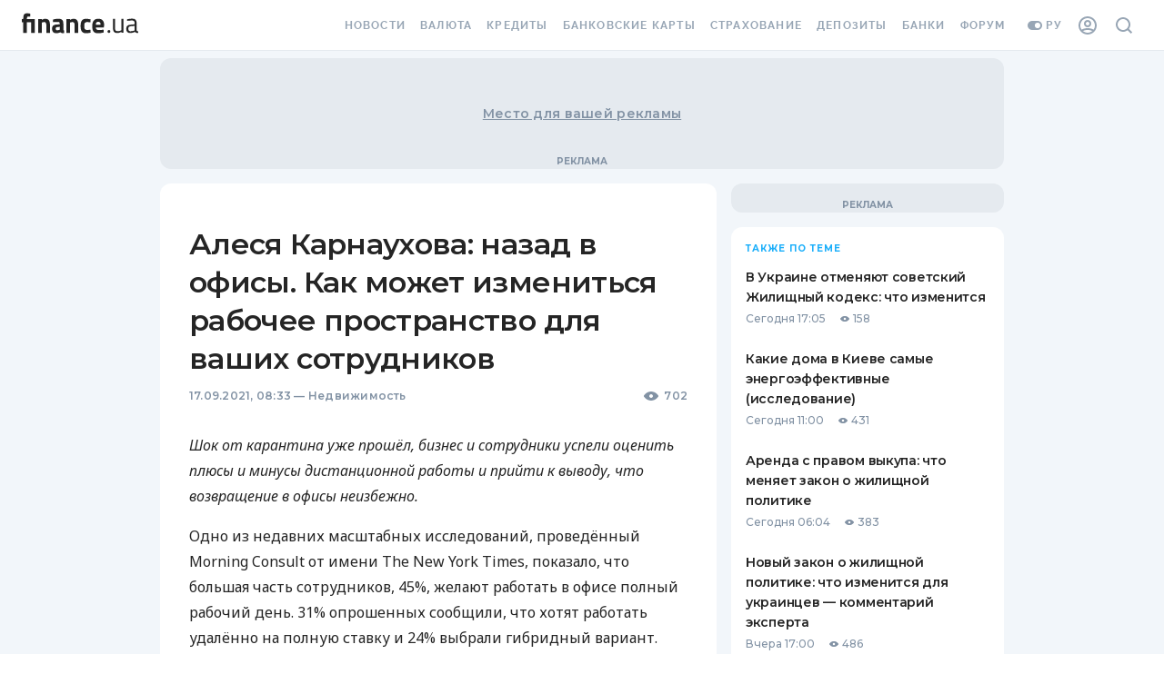

--- FILE ---
content_type: application/javascript
request_url: https://forum.finance.ua/xarticles.php?params%5Btype%5D=news&params%5Buuid%5D=&params%5BtopicId%5D=0&method=getPosts&_=1768934096131&callback=Zepto1768934094690
body_size: -208
content:
Zepto1768934094690({"code":-32605,"message":"OLD_ARTICLE"})